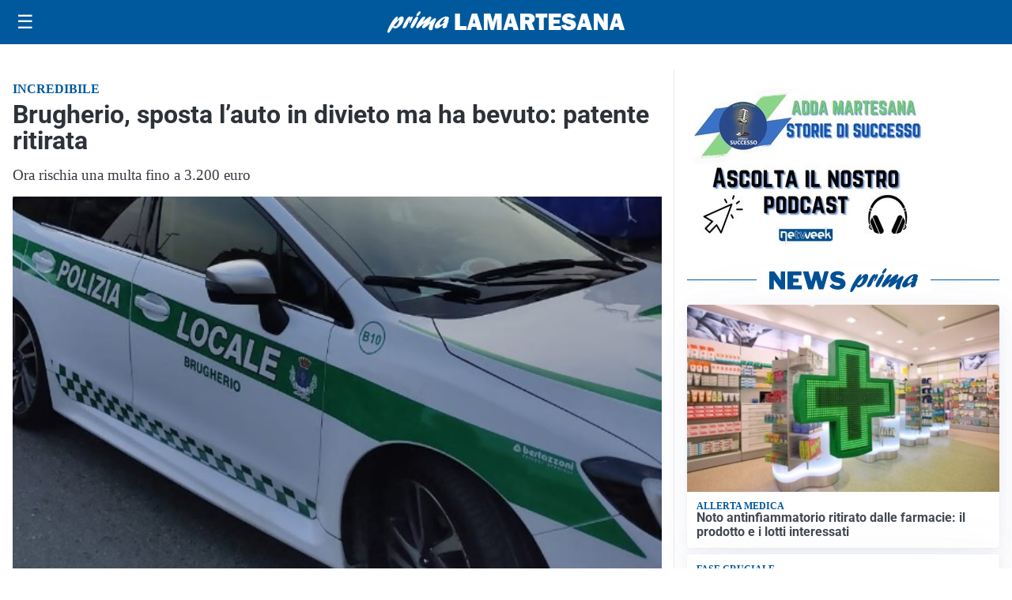

--- FILE ---
content_type: text/html; charset=utf8
request_url: https://primalamartesana.it/media/my-theme/widgets/list-posts/sidebar-video-piu-visti.html?ts=29401862
body_size: 708
content:
<div class="widget-title"><span>Video più visti</span></div>
<div class="widget-sidebar-featured-poi-lista">
            
                    <article class="featured">
                <a href="https://primalamartesana.it/attualita/un-rifugio-segreto-per-le-donne-vittime-di-violenza-nasce-il-progetto-isa/">
                                            <figure><img width="480" height="300" src="https://primalamartesana.it/media/2025/11/20251124_112202-480x300.jpg" class="attachment-thumbnail size-thumbnail wp-post-image" alt="Un rifugio segreto per le donne vittime di violenza: nasce il progetto &#8220;Isa&#8221;" loading="lazy" sizes="(max-width: 480px) 480px, (max-width: 1024px) 640px, 1280px" decoding="async" /></figure>
                                        <div class="post-meta">
                                                    <span class="lancio">Asst Nord Milano</span>
                                                <h3>Un rifugio segreto per le donne vittime di violenza: nasce il progetto &#8220;Isa&#8221;</h3>
                    </div>
                </a>
            </article>
                    
                    <article class="compact">
                <a href="https://primalamartesana.it/attualita/ex-itam-il-tar-da-ragione-al-comune-il-curatore-dovra-effettuare-la-perizia-sullo-stato-dellamianto/">
                    <div class="post-meta">
                                                    <span class="lancio">Vicenda giudiziaria</span>
                                                <h3>Ex Itam, il Tar dà ragione al Comune: il curatore dovrà effettuare la perizia sullo stato dell&#8217;amianto</h3>
                    </div>
                </a>
            </article>
                    
                    <article class="compact">
                <a href="https://primalamartesana.it/cronaca/quattro-ubriachi-alla-guida-nei-guai-in-una-sola-notte-addio-patenti/">
                    <div class="post-meta">
                                                    <span class="lancio">Operazione "Smart"</span>
                                                <h3>Quattro ubriachi alla guida nei guai in una sola notte: addio patenti</h3>
                    </div>
                </a>
            </article>
            </div>

<div class="widget-footer"><a role="button" href="/multimedia/video/" class="outline widget-more-button">Altri video</a></div>

--- FILE ---
content_type: text/html; charset=utf8
request_url: https://primalamartesana.it/media/my-theme/widgets/list-posts/sidebar-idee-e-consigli.html?ts=29401862
body_size: 622
content:
<div class="widget-title"><span>Idee e consigli</span></div>
<div class="widget-sidebar-featured-poi-lista">
            
                    <article class="featured">
                <a href="https://primalamartesana.it/rubriche/idee-e-consigli/come-dare-al-tuo-bagno-un-carattere-unico-usando-i-dettagli-giusti/">
                                            <figure><img width="480" height="300" src="https://primalamartesana.it/media/2025/11/primalamartesana.it_-480x300.jpg" class="attachment-thumbnail size-thumbnail wp-post-image" alt="Come dare al tuo bagno un carattere unico usando i dettagli giusti" loading="lazy" sizes="(max-width: 480px) 480px, (max-width: 1024px) 640px, 1280px" decoding="async" /></figure>
                                        <div class="post-meta">
                                                <h3>Come dare al tuo bagno un carattere unico usando i dettagli giusti</h3>
                    </div>
                </a>
            </article>
                    
                    <article class="compact">
                <a href="https://primalamartesana.it/rubriche/idee-e-consigli/un-nuovo-design-per-dare-voce-al-cambiamento-kioene-rinnova-la-propria-immagine-con-il-restyling-del-packaging/">
                    <div class="post-meta">
                                                <h3>Un nuovo design per dare voce al cambiamento: Kioene rinnova la propria immagine con il restyling del packaging</h3>
                    </div>
                </a>
            </article>
                    
                    <article class="compact">
                <a href="https://primalamartesana.it/rubriche/idee-e-consigli/regali-moda-e-nuove-aperture-franciacorta-designer-village-accende-le-black-weeks/">
                    <div class="post-meta">
                                                <h3>Regali, moda e nuove aperture: Franciacorta Designer Village accende le Black Weeks</h3>
                    </div>
                </a>
            </article>
            </div>

<div class="widget-footer"><a role="button" href="/idee-e-consigli/" class="outline widget-more-button">Altre notizie</a></div>